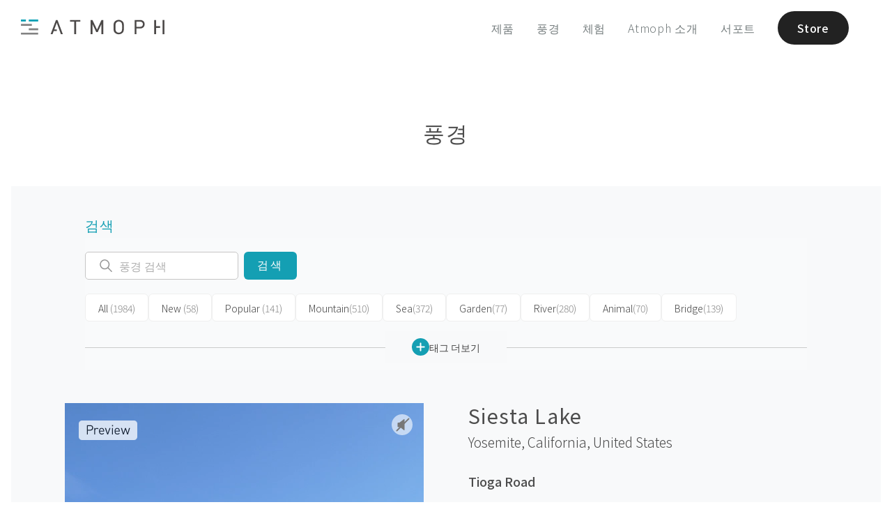

--- FILE ---
content_type: image/svg+xml
request_url: https://webres-atmoph.global.ssl.fastly.net/assets/images/icon/more.svg
body_size: 387
content:
<svg xmlns="http://www.w3.org/2000/svg" width="25" height="25" viewBox="0 0 25 25">
  <g id="グループ_290" data-name="グループ 290" transform="translate(-858 -419)">
    <circle id="楕円形_4" data-name="楕円形 4" cx="12.5" cy="12.5" r="12.5" transform="translate(858 419)" fill="#149fb3"/>
    <g id="グループ_289" data-name="グループ 289" transform="translate(-158)">
      <line id="線_2" data-name="線 2" transform="translate(1028.5 431.5)" fill="none" stroke="#fff" stroke-linecap="round" stroke-width="2"/>
      <line id="線_3" data-name="線 3" y2="10.454" transform="translate(1033.727 431.5) rotate(90)" fill="none" stroke="#fff" stroke-linecap="round" stroke-width="2"/>
    </g>
    <g id="グループ_295" data-name="グループ 295" transform="translate(1302 -597) rotate(90)">
      <line id="線_2-2" data-name="線 2" transform="translate(1028.5 431.5)" fill="none" stroke="#fff" stroke-linecap="round" stroke-width="2"/>
      <line id="線_3-2" data-name="線 3" y2="10.454" transform="translate(1033.727 431.5) rotate(90)" fill="none" stroke="#fff" stroke-linecap="round" stroke-width="2"/>
    </g>
  </g>
</svg>
